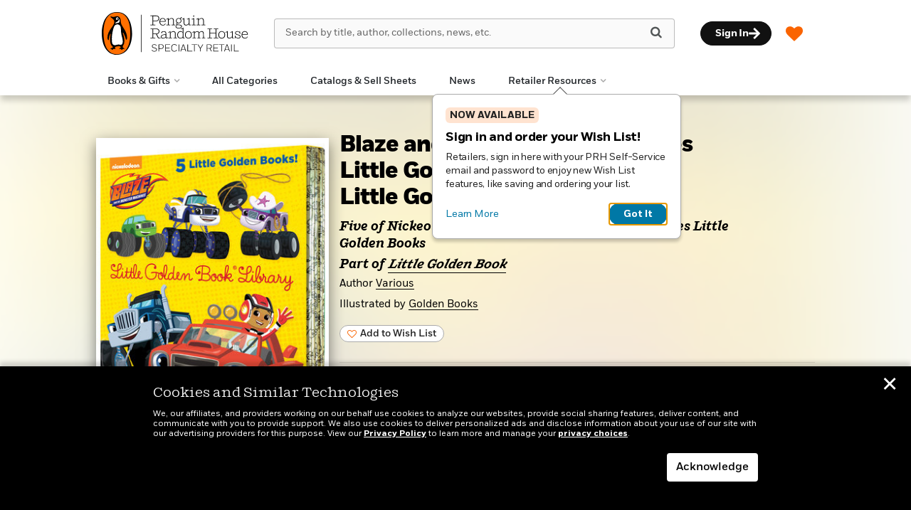

--- FILE ---
content_type: text/css
request_url: https://www.penguinrandomhouseretail.com/wp-content/themes/sales-platform-white-label-theme/css/about.css?ver=1.1.28
body_size: 835
content:
#team-member {
    font-family: 'FortBook', sans-serif;
    font-size: 13px;
    margin-top: 20px;
}

#team-member .row.padding-row {
    padding: 0 15px;
}

#team-member .team-member-item {
    height: 440px;
}

#team-member .meta-wrapper {
    padding-right: 20px;
}

#team-member .member-image-outer {
    overflow: hidden;
    border: 1px solid #fff;
}

#team-member .member-image {
    display: block;
    background-size: cover;
    height: 243px;
    background-position: center center;
}

#team-member .full-name {
    font-family: 'FortBold', sans-serif;
    font-size: 15px;
    margin-top: 6px;
}

#team-member ul.territory {
    padding-left: 0;
    margin: 6px 0;
    text-transform: uppercase;
}

#team-member ul.territory li {
    float: left;
    list-style: none;
    margin-right: 2px;
}

#team-member ul.territory li:before {
    display: inline-block;
    content: ' / ';
    margin: 0 2px;
}

#team-member ul.territory li:first-child:before {
    content: none;
}

#team-member .division {
    margin: 6px 0;
}

#team-member .office {
    margin: 6px 0;
}

.about-footer {
    background: #F7f7f7;
    padding: 12px 12px 2px;
    margin-top: 0;
}

.about-footer-header {
    color: #000;
    font-family: 'ShiftBook', serif;
    font-size: 22px;
    padding-bottom: 8px;
    border-bottom: 1px solid #000;
    margin-bottom: 10px;
}

.sort-btn.btn {
    background-color: #fff;
    border: 1px solid #ccc;
    color: #555;
    width: 320px;
    text-align: left;
}

.dropdown i.fa.fa-angle-down {
    margin-left: 15px;
    margin-top: 3px;
    float: right;
}

#about ul.dropdown-menu {
    width: 320px;
}

.page-template-page-about .select2-selection--single {
    background-color: #fff;
    border: 1px solid #ccc;
    border-radius: 4px;
    padding: 3px;
    font-size: 13px;
    height: 33px;
}

.page-template-page-about .select2-selection__placeholder {
    color: #555;
    font-size: 14px;
}

.page-template-page-about .select2-selection__rendered {
    color: #444;
    line-height: 23px;
}

.select2-container--default .select2-results__option--highlighted[aria-selected] {
    background-color: #F5F5F5;
    color: #212529;
}

.about-content-reps ul,
.about-content ul {
	padding-left: 15px;
}
.about-content-reps p, .about-content-reps li{
	line-height: 22px;
}
.field-reps {
    background: #f9f9f9;
    border-top: 1px solid #eee;
    border-bottom: 1px solid #eee;
    margin-top: 32px;
    padding-top: 20px;
    padding-bottom: 10px;
}

.field-reps__rep-single, .category-reps__rep-single {
    padding: 20px;
    background: #fff;
    border: 1px solid #eee;
}
.rep-single {
    margin-top: 20px;
}
.category-reps__rep-single {
    background-color: #f9f9f9;
}

.rep-single div div {
    margin-bottom: 7px;
    font-family: 'FortBook', sans-serif;
    font-size: 12px;
    color: #222;
    -webkit-font-smoothing: antialiased;
}

.field-reps div.field-reps__title, .category-reps div.category-reps__title {
    font-family: 'FortBold', sans-serif;
    color: #222;
    line-height: 16px;
    font-size: 16px;
	margin-top:3px;
	margin-bottom: 6px;
}

.category-reps h3, .field-reps h3 {
    margin-top: 0;
    margin-bottom: 12px;
}

.rep-single div.field-reps__image, .rep-single div.category-reps__image {
	background: #fff;
	border: 1px solid #eee;
	margin-bottom: 12px;
}

.field-reps__image img, .category-reps__image img {
    width: 100%;
    height: auto;
}

.about_us_content ul,
.about-content-reps ul {
    padding-left: 1.56em;
}

.about_us_content ul li,
.about-content-reps ul li {
    margin-top: 10px;
}

@media (min-width: 992px) {
    .category-reps {
        padding-top: 60px;
        padding-bottom: 30px;
    }

    .field-reps {
        padding-top: 30px;
        padding-bottom: 30px;
    }

}

@media only screen and (max-width: 991px) and (min-width: 720px) {
    .category-reps, .field-reps {
        padding-top: 30px;
        padding-bottom: 60px;
    }
}

@media (max-width: 719px) {
    .category-reps, .field-reps {
        padding-top: 30px;
        padding-bottom: 30px;
    }

    .reps__selectbox {
        margin-bottom: 30px;
    }

    .field-reps__rep-single, .category-reps__rep-single {
        margin-top: 0;
        padding: 0;
        background: none;
        border: 0;
    }

}